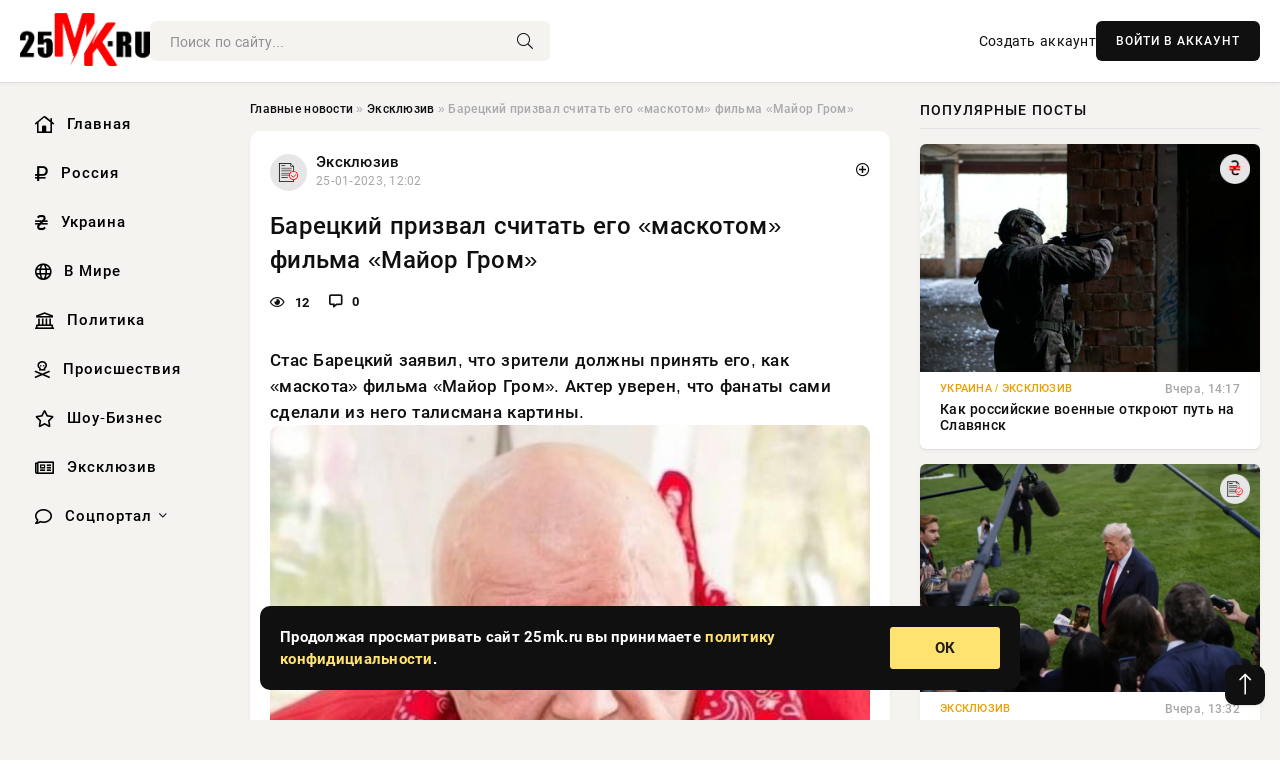

--- FILE ---
content_type: text/html; charset=utf-8
request_url: https://25mk.ru/exclusive/53709-bareckij-prizval-schitat-ego-maskotom-filma-major-grom.html
body_size: 13879
content:
<!DOCTYPE html>
<html lang="ru">
   <head>
   <title>Барецкий призвал считать его «маскотом» фильма «Майор Гром» » Информационно-аналитический портал «25MK.RU»</title>
<meta charset="utf-8">
<meta name="description" content="Стас Барецкий заявил, что зрители должны принять его, как «маскота» фильма «Майор Гром». Актер уверен, что фанаты сами сделали из него талисмана картины. Источник изображения: страница Стаса">
<meta name="keywords" content="января, зрители, должны, принять, «маскота», фильма, «Майор, Гром», Актер, уверен, фанаты, сделали, талисмана, картины, заявил, Источник, страница, Стаса, Барецкого, социальных, slovodel, Comics">
<link rel="canonical" href="https://25mk.ru/exclusive/53709-bareckij-prizval-schitat-ego-maskotom-filma-major-grom.html">
<link rel="alternate" type="application/rss+xml" title="Информационно-аналитический портал «25MK.RU» RSS" href="https://25mk.ru/rss.xml">
<link rel="preconnect" href="https://25mk.ru/" fetchpriority="high">
<meta property="twitter:title" content="Барецкий призвал считать его «маскотом» фильма «Майор Гром» » Информационно-аналитический портал «25MK.RU»">
<meta property="twitter:url" content="https://25mk.ru/exclusive/53709-bareckij-prizval-schitat-ego-maskotom-filma-major-grom.html">
<meta property="twitter:card" content="summary_large_image">
<meta property="twitter:image" content="https://25mk.ru/uploads/posts/2023-01/1674637353-11.jpg">
<meta property="twitter:description" content="Стас Барецкий заявил, что зрители должны принять его, как «маскота» фильма «Майор Гром». Актер уверен, что фанаты сами сделали из него талисмана картины. Источник изображения: страница Стаса Барецкого в социальных сетях Стас Барецкий стал лицом фестиваля BUBBLE Comics, который состоится в конце">
<meta property="og:type" content="article">
<meta property="og:site_name" content="Информационно-аналитический портал «25MK.RU»">
<meta property="og:title" content="Барецкий призвал считать его «маскотом» фильма «Майор Гром» » Информационно-аналитический портал «25MK.RU»">
<meta property="og:url" content="https://25mk.ru/exclusive/53709-bareckij-prizval-schitat-ego-maskotom-filma-major-grom.html">
<meta property="og:image" content="https://25mk.ru/uploads/posts/2023-01/1674637353-11.jpg">
<meta property="og:description" content="Стас Барецкий заявил, что зрители должны принять его, как «маскота» фильма «Майор Гром». Актер уверен, что фанаты сами сделали из него талисмана картины. Источник изображения: страница Стаса Барецкого в социальных сетях Стас Барецкий стал лицом фестиваля BUBBLE Comics, который состоится в конце">

<script src="/engine/classes/min/index.php?g=general&amp;v=shk30"></script>
<script src="/engine/classes/min/index.php?f=engine/classes/js/jqueryui.js,engine/classes/js/dle_js.js&amp;v=shk30" defer></script>
<script type="application/ld+json">{"@context":"https://schema.org","@graph":[{"@type":"NewsArticle","@context":"https://schema.org/","publisher":{"@type":"Organization","name":"Информационно аналитический портал «25MK.RU»","logo":{"@type":"ImageObject","url":""}},"name":"Барецкий призвал считать его «маскотом» фильма «Майор Гром»","headline":"Барецкий призвал считать его «маскотом» фильма «Майор Гром»","mainEntityOfPage":{"@type":"WebPage","@id":"https://25mk.ru/exclusive/53709-bareckij-prizval-schitat-ego-maskotom-filma-major-grom.html"},"datePublished":"2023-01-25T12:02:33+03:00","author":{"@type":"Person","name":"Евгения Комарова","url":"https://25mk.ru/user/%D0%95%D0%B2%D0%B3%D0%B5%D0%BD%D0%B8%D1%8F+%D0%9A%D0%BE%D0%BC%D0%B0%D1%80%D0%BE%D0%B2%D0%B0/"},"image":["https://25mk.ru/uploads/posts/2023-01/1674637353-11.jpg"],"description":"Стас Барецкий заявил, что зрители должны принять его, как «маскота» фильма «Майор Гром». Актер уверен, что фанаты сами сделали из него талисмана картины. Источник изображения: страница Стаса Барецкого в социальных сетях Стас Барецкий стал лицом фестиваля BUBBLE Comics, который состоится в конце"},{"@type":"BreadcrumbList","@context":"https://schema.org/","itemListElement":[{"@type":"ListItem","position":1,"item":{"@id":"https://25mk.ru/","name":"Главные новости"}},{"@type":"ListItem","position":2,"item":{"@id":"https://25mk.ru/exclusive/","name":"Эксклюзив"}},{"@type":"ListItem","position":3,"item":{"@id":"https://25mk.ru/exclusive/53709-bareckij-prizval-schitat-ego-maskotom-filma-major-grom.html","name":"Барецкий призвал считать его «маскотом» фильма «Майор Гром»"}}]}]}</script> 
      <meta name="viewport" content="width=device-width, initial-scale=1.0" />
      <meta name="msapplication-TileColor" content="#e6e6e6">   
      <meta name="theme-color" content="#101010"> 
      <link rel="preload" href="/templates/Default/css/common.css" as="style">
      <link rel="preload" href="/templates/Default/css/styles.css" as="style">
      <link rel="preload" href="/templates/Default/css/engine.css" as="style">
      <link rel="preload" href="/templates/Default/css/fontawesome.css" as="style">
      <link rel="preload" href="/templates/Default/webfonts/manrope-400.woff2" as="font" type="font/woff2" crossorigin>
      <link rel="preload" href="/templates/Default/webfonts/manrope-600.woff2" as="font" type="font/woff2" crossorigin>
      <link rel="preload" href="/templates/Default/webfonts/manrope-700.woff2" as="font" type="font/woff2" crossorigin>
      <link rel="preload" href="/templates/Default/webfonts/fa-light-300.woff2" as="font" type="font/woff2" crossorigin>
      <link href="/templates/Default/css/common.css" type="text/css" rel="stylesheet" />
      <link href="/templates/Default/css/styles.css" type="text/css" rel="stylesheet" />
      <link href="/templates/Default/css/engine.css" type="text/css" rel="stylesheet" /> 
      <link href="/templates/Default/css/fontawesome.css" type="text/css" rel="stylesheet" />
      <link rel="apple-touch-icon" sizes="256x256" href="/templates/Default/favicons/256x256.png">
      <link rel="apple-touch-icon" sizes="192x192" href="/templates/Default/favicons/192x192.png">
      <link rel="apple-touch-icon" sizes="180x180" href="/templates/Default/favicons/180x180.png">
      <link rel="apple-touch-icon" sizes="167x167" href="/templates/Default/favicons/167x167.png">
      <link rel="apple-touch-icon" sizes="152x152" href="/templates/Default/favicons/152x152.png">
      <link rel="apple-touch-icon" sizes="120x120" href="/templates/Default/favicons/120x120.png">
      <link rel="icon" type="image/png" href="/templates/Default/favicons/favicon.png">
      	<!-- Yandex.RTB -->
	<script>window.yaContextCb=window.yaContextCb||[]</script>
	<script src="https://yandex.ru/ads/system/context.js" async></script>
   </head>
   <body>
      <div class="wrapper">
         <div class="wrapper-container wrapper-main">

            <header class="header d-flex ai-center vw100">
               <a href="/" class="logo" title="Информационно-аналитический портал «25MK.RU»"><img src="/templates/Default/dleimages/logo.png" alt="Информационно-аналитический портал «25MK.RU»"></a>
               <div class="header__search search-block flex-grow-1">
                  <form id="quicksearch" method="post">
                     <input type="hidden" name="do" value="search">
                     <input type="hidden" name="subaction" value="search">
                     <input class="search-block__input" id="story" name="story" placeholder="Поиск по сайту..." type="text" autocomplete="off">
                     <button class="search-block__btn" type="submit"><span class="fal fa-search"></span></button>
                  </form>
               </div>
               

               
               <a href="/?do=register" class="header__link">Создать аккаунт</a>
               <button class="header__btn-login js-show-login">ВОЙТИ В АККАУНТ</button>
               

               <button class="header__btn-menu d-none js-show-mobile-menu"><span class="fal fa-bars"></span></button>
            </header>

            <div class="content">
               <div class="cols">

                  <!-- MENU START -->
                  <aside class="col-side">
                     <ul class="side-nav js-this-in-mobile-menu">
                        <li><a href="/"><i class="far fa-home-lg"></i> Главная</a></li>
                        <li><a href="/russia/"><i class="far fa-ruble-sign"></i> Россия</a></li>
                        <li><a href="/ukraine/"><i class="far fa-hryvnia"></i> Украина</a></li>
                        <li><a href="/world/"><i class="far fa-globe"></i> В Мире</a></li>
                        <li><a href="/policy/"><i class="far fa-landmark"></i> Политика</a></li>
                        <li><a href="/incidents/"><i class="far fa-skull-crossbones"></i> Происшествия</a></li>
                        <li><a href="/show-business/"><i class="far fa-star"></i> Шоу-Бизнес</a></li>
                        <li><a href="/exclusive/"><i class="far fa-newspaper"></i> Эксклюзив</a></li>
                        <li class="submenu"><a href="/social/"><i class="far fa-comment"></i> Соцпортал</a>
                           <ul class="nav__list side-nav" style="position: unset !important">
                              <li class="nav__list-hidden"><a href="/social/goroskop/"><i class="far fa-planet-ringed"></i> Гороскопы</a></li>
                              <li class="nav__list-hidden"><a href="/social/primeti/"><i class="far fa-map-signs"></i> Приметы</a></li>
                              <li class="nav__list-hidden"><a href="/social/ezoterika/"><i class="far fa-sparkles"></i> Эзотерика</a></li>
                              <li class="nav__list-hidden"><a href="/social/prazdniki/"><i class="far fa-gift"></i> Праздники</a></li>
                              <li class="nav__list-hidden"><a href="/social/zdorove/"><i class="far fa-heart"></i> Здоровье</a></li>
                              <li class="nav__list-hidden"><a href="/social/psihologiya/"><i class="far fa-head-side-brain"></i> Психология</a></li>
                              <li class="nav__list-hidden"><a href="/social/dlya-zhenshchin/"><i class="far fa-venus-double"></i> Для женщин</a></li>
                              <li class="nav__list-hidden"><a href="/social/sad-ogorod/"><i class="far fa-seedling"></i> Сад-огород</a></li>
                           </ul>
                        </li>
                     </ul>
                  </aside>
                  <!-- MENU END -->
                  
                  <main class="col-main">
                    
                         
                        <div class="speedbar"><div class="over"><a href="https://25mk.ru/">Главные новости</a>  »  <a href="https://25mk.ru/exclusive/">Эксклюзив</a>  »  Барецкий призвал считать его «маскотом» фильма «Майор Гром»</div></div>
                        

                     <div class="content-block d-grid" id="content-block">
                        

                        
                        <div class="short">
	<div class="info-block">
	   <div class="info-body">
		  <a href="https://25mk.ru/exclusive/" class="info-img" title="Эксклюзив"><img src="/uploads/icons/exclusive.png" alt="Эксклюзив"></a>
		  <div class="info-title"><a href="https://25mk.ru/exclusive/" class="author_name">Эксклюзив</a></div>
		  <div class="info-meta">
			 <time datetime="25-01-2023, 12:02" class="ago" title="25-01-2023, 12:02">25-01-2023, 12:02</time>
			 
		  </div>
	   </div>
        <div class="dosuga-post-head-mark">    
            <a href="#" class="js-show-login" title="Сохранить"><i class="far fa-plus-circle"></i></a>
                    
		</div> 
	</div>
	<div class="yz_short_body">
	   <h1 class="dn-short-t">Барецкий призвал считать его «маскотом» фильма «Майор Гром»</h1>
	   <div class="content_top_met">
	   	  <div class="f_eye"><i class="far fa-eye"></i> 12</div>
		  <a id="dle-comm-link" href="#comment">
			 <div class="f_link"><i class="far fa-comment-alt"></i> 0</div>
		  </a>
		  <div class="f_info">
		  </div>
	   </div>
	   <div class="page__text full-text clearfix">
	   	  <div style="margin-bottom: 20px">
		 	 
		  </div>
		  <b>Стас Барецкий заявил, что зрители должны принять его, как «маскота» фильма «Майор Гром». Актер уверен, что фанаты сами сделали из него талисмана картины. </b><br><div align="center"><!--dle_image_begin:https://25mk.ru/uploads/posts/2023-01/1674637353-11.jpg|--><img src="/uploads/posts/2023-01/1674637353-11.jpg" style="max-width:100%;" alt="Барецкий призвал считать его «маскотом» фильма «Майор Гром»"><!--dle_image_end--></div><br><span class="img-copy-author">Источник изображения: страница Стаса Барецкого в социальных сетях<br></span><br>Стас Барецкий стал лицом фестиваля BUBBLE Comics, который состоится в конце января 2023 года. Актер уверен, что он получил признание не только потому, что принял участие в создании «самого красивого и качественного» фильма. Он считает, что занял почетное место в современной «мемной» культуре. Стас Барецкий заявил, что каждый день находит новые смешные картинки и приколы со своей персоной, поэтому не видит смысла отказываться от популярности. Актер отметил, что молодое поколение отдельно обращают внимание на красный пиджак.<br>Стас Барецкий рассказал, что недавно в сети появилось мнение, что из-за его участия в фестивале падает рейтинг мероприятия. Актер опроверг данное заявление. Стас Барецкий также раскритиковал Тома Фелтона, который стал лицом фестиваля в 2019 году. Россиянин заявил, что в «Гарри Поттере» данный персонаж был второстепенным, а сама картина «бездуховной».<br>Источник: slovodel.com
		  <div style="margin-top: 20px">
		  	
		  </div>
	   </div>
	</div>
	<div class="page__tags d-flex">
	   
	</div>
	<div class="content_like">
	   <div class="df_like">
		  <a href="#" onclick="doRate('plus', '53709'); return false;" >
		  <i title="Мне нравится" class="far fa-thumbs-up"></i> <span><span data-likes-id="53709">0</span></span>
		  </a>
	   </div>
	   <div class="df_dlike">
		  <a href="#" onclick="doRate('minus', '53709'); return false;" >
		  <i title="Мне не нравится" class="far fa-thumbs-down"></i> <span><span data-dislikes-id="53709">0</span></span>
		  </a>
	   </div>
	</div>
	<div class="content_footer">
	   <script src="https://yastatic.net/share2/share.js"></script>
	   <div class="ya-share2" data-curtain data-shape="round" data-color-scheme="whiteblack" data-services="vkontakte,odnoklassniki,telegram,whatsapp"></div>
	   <div class="f_info">
		  <a href="javascript:AddComplaint('53709', 'news')"> 
		  <div class="more_jaloba">
			 <svg fill="none" width="15" height="15" stroke="currentColor" stroke-width="1.5" viewBox="0 0 24 24" xmlns="http://www.w3.org/2000/svg" aria-hidden="true">
				<path stroke-linecap="round" stroke-linejoin="round" d="M12 9v3.75m9-.75a9 9 0 11-18 0 9 9 0 0118 0zm-9 3.75h.008v.008H12v-.008z"></path>
			 </svg>
			 ЖАЛОБА
		  </div>
		  </a>
	   </div>
	</div>
 </div>
 <div class="page__comments sect__header">
	<div class="page__comments-header">
		<div class="page__comments-title">0 комментариев</div>
		<div class="page__comments-info">
			<span class="fal fa-exclamation-circle"></span>
			Обсудим?
		</div>
	
	</div>
	<!--dleaddcomments-->
	<!--dlecomments-->
 </div>
 <section class="sect">
	<div class="sect__header sect__title" style="font-weight: 500; font-size: 24px;">Смотрите также:</div>
	<div class="sect__content d-grid">
	   <div class="popular grid-item">
   <div class="popular__img img-responsive">
      <img loading="lazy" src="/uploads/posts/2022-07/1659126095-137.png" alt="Барецкий заявил об эмиграции Шнурова из России">
      <div class="item__category pi-center"><img src="/uploads/icons/exclusive.png"></div> 
   </div>
   <div class="meta_block">
      <div class="meta_block_cat">Эксклюзив</div>
      <time class="meta_block_date" datetime="29-07-2022, 23:21">29-07-2022, 23:21</time>   
   </div>
   <div class="popular__desc">
      <a class="popular__title expand-link" href="https://25mk.ru/exclusive/22701-bareckij-zajavil-ob-jemigracii-shnurova-iz-rossii.html">Барецкий заявил об эмиграции Шнурова из России</a>
   </div>
 </div><div class="popular grid-item">
   <div class="popular__img img-responsive">
      <img loading="lazy" src="/uploads/posts/2023-01/1673266871-1stas.png" alt="Барецкий готов объединиться с Орбакайте для борьбы за наследство Моисеева">
      <div class="item__category pi-center"><img src="/uploads/icons/exclusive.png"></div> 
   </div>
   <div class="meta_block">
      <div class="meta_block_cat">Эксклюзив</div>
      <time class="meta_block_date" datetime="9-01-2023, 15:21">9-01-2023, 15:21</time>   
   </div>
   <div class="popular__desc">
      <a class="popular__title expand-link" href="https://25mk.ru/exclusive/51101-bareckij-gotov-obedinitsja-s-orbakajte-dlja-borby-za-nasledstvo-moiseeva.html">Барецкий готов объединиться с Орбакайте для борьбы за наследство Моисеева</a>
   </div>
 </div><div class="popular grid-item">
   <div class="popular__img img-responsive">
      <img loading="lazy" src="/uploads/posts/2022-07/thumbs/1657726861-116-58-51.jpg" alt="Барецкий возмутился выступлением «Би-2» на Суперкубке после критики спецоперации">
      <div class="item__category pi-center"><img src="/uploads/icons/exclusive.png"></div> 
   </div>
   <div class="meta_block">
      <div class="meta_block_cat">Эксклюзив</div>
      <time class="meta_block_date" datetime="13-07-2022, 18:41">13-07-2022, 18:41</time>   
   </div>
   <div class="popular__desc">
      <a class="popular__title expand-link" href="https://25mk.ru/exclusive/19210-bareckij-vozmutilsja-vystupleniem-bi-2-na-superkubke-posle-kritiki-specoperacii.html">Барецкий возмутился выступлением «Би-2» на Суперкубке после критики спецоперации</a>
   </div>
 </div><div class="popular grid-item">
   <div class="popular__img img-responsive">
      <img loading="lazy" src="/uploads/posts/2022-08/1660893049-11.jpg" alt="Барецкий рассказал о «фейковых» похоронах Юрия Шатунова">
      <div class="item__category pi-center"><img src="/uploads/icons/exclusive.png"></div> 
   </div>
   <div class="meta_block">
      <div class="meta_block_cat">Эксклюзив</div>
      <time class="meta_block_date" datetime="19-08-2022, 10:10">19-08-2022, 10:10</time>   
   </div>
   <div class="popular__desc">
      <a class="popular__title expand-link" href="https://25mk.ru/exclusive/26894-bareckij-rasskazal-o-fejkovyh-pohoronah-jurija-shatunova.html">Барецкий рассказал о «фейковых» похоронах Юрия Шатунова</a>
   </div>
 </div><div class="popular grid-item">
   <div class="popular__img img-responsive">
      <img loading="lazy" src="/uploads/posts/2022-10/thumbs/1665914459-1bareckij-jut.jpg" alt="Барецкий эксгумирует тело Моисеева, чтобы доказать его отцовство">
      <div class="item__category pi-center"><img src="/uploads/icons/exclusive.png"></div> 
   </div>
   <div class="meta_block">
      <div class="meta_block_cat">Эксклюзив</div>
      <time class="meta_block_date" datetime="16-10-2022, 13:00">16-10-2022, 13:00</time>   
   </div>
   <div class="popular__desc">
      <a class="popular__title expand-link" href="https://25mk.ru/exclusive/37580-bareckij-jeksgumiruet-telo-moiseeva-chtoby-dokazat-ego-otcovstvo.html">Барецкий эксгумирует тело Моисеева, чтобы доказать его отцовство</a>
   </div>
 </div><div class="popular grid-item">
   <div class="popular__img img-responsive">
      <img loading="lazy" src="/uploads/posts/2022-08/1660068015-19.png" alt="Барецкий призвал Галкина вернуться в РФ и выгнать Цискаридзе из программы «Сегодня вечером»">
      <div class="item__category pi-center"><img src="/uploads/icons/exclusive.png"></div> 
   </div>
   <div class="meta_block">
      <div class="meta_block_cat">Эксклюзив</div>
      <time class="meta_block_date" datetime="9-08-2022, 21:00">9-08-2022, 21:00</time>   
   </div>
   <div class="popular__desc">
      <a class="popular__title expand-link" href="https://25mk.ru/exclusive/24900-bareckij-prizval-galkina-vernutsja-v-rf-i-vygnat-ciskaridze-iz-programmy-segodnja-vecherom.html">Барецкий призвал Галкина вернуться в РФ и выгнать Цискаридзе из программы «Сегодня вечером»</a>
   </div>
 </div><div class="popular grid-item">
   <div class="popular__img img-responsive">
      <img loading="lazy" src="/uploads/posts/2022-09/1663233636-115.png" alt="Барецкий анонсировал возвращение Губина на сцену в следующем месяце">
      <div class="item__category pi-center"><img src="/uploads/icons/exclusive.png"></div> 
   </div>
   <div class="meta_block">
      <div class="meta_block_cat">Эксклюзив</div>
      <time class="meta_block_date" datetime="15-09-2022, 12:20">15-09-2022, 12:20</time>   
   </div>
   <div class="popular__desc">
      <a class="popular__title expand-link" href="https://25mk.ru/exclusive/32043-bareckij-anonsiroval-vozvraschenie-gubina-na-scenu-v-sledujuschem-mesjace.html">Барецкий анонсировал возвращение Губина на сцену в следующем месяце</a>
   </div>
 </div><div class="popular grid-item">
   <div class="popular__img img-responsive">
      <img loading="lazy" src="/uploads/posts/2022-10/1666075214-19.png" alt="Адвокат Алешкин не увидел оснований для эксгумации тела Моисеева по требованию Барецкого">
      <div class="item__category pi-center"><img src="/uploads/icons/exclusive.png"></div> 
   </div>
   <div class="meta_block">
      <div class="meta_block_cat">Эксклюзив</div>
      <time class="meta_block_date" datetime="18-10-2022, 09:40">18-10-2022, 09:40</time>   
   </div>
   <div class="popular__desc">
      <a class="popular__title expand-link" href="https://25mk.ru/exclusive/37872-advokat-aleshkin-ne-uvidel-osnovanij-dlja-jeksgumacii-tela-moiseeva-po-trebovaniju-bareckogo.html">Адвокат Алешкин не увидел оснований для эксгумации тела Моисеева по требованию Барецкого</a>
   </div>
 </div><div class="popular grid-item">
   <div class="popular__img img-responsive">
      <img loading="lazy" src="/uploads/posts/2021-02/1612750802-198795.jpg" alt="Барецкий признался, что хранит ключ от банковского сейфа Ефремова">
      <div class="item__category pi-center"><img src="/uploads/icons/exclusive.png"></div> 
   </div>
   <div class="meta_block">
      <div class="meta_block_cat">Эксклюзив  /  Соцпортал</div>
      <time class="meta_block_date" datetime="8-02-2021, 05:20">8-02-2021, 05:20</time>   
   </div>
   <div class="popular__desc">
      <a class="popular__title expand-link" href="https://25mk.ru/exclusive/3296-bareckiy-priznalsya-chto-hranit-klyuch-ot-bankovskogo-seyfa-efremova.html">Барецкий признался, что хранит ключ от банковского сейфа Ефремова</a>
   </div>
 </div><div class="popular grid-item">
   <div class="popular__img img-responsive">
      <img loading="lazy" src="/uploads/posts/2022-12/thumbs/1670841964-11.jpg" alt="После нападения на Стаса Барецкого в Санкт-Петербурге завели уголовное дело">
      <div class="item__category pi-center"><img src="/uploads/icons/exclusive.png"></div> 
   </div>
   <div class="meta_block">
      <div class="meta_block_cat">Эксклюзив</div>
      <time class="meta_block_date" datetime="12-12-2022, 13:46">12-12-2022, 13:46</time>   
   </div>
   <div class="popular__desc">
      <a class="popular__title expand-link" href="https://25mk.ru/exclusive/47462-posle-napadenija-na-stasa-bareckogo-v-sankt-peterburge-zaveli-ugolovnoe-delo.html">После нападения на Стаса Барецкого в Санкт-Петербурге завели уголовное дело</a>
   </div>
 </div><div class="popular grid-item">
   <div class="popular__img img-responsive">
      <img loading="lazy" src="/uploads/posts/2023-01/1673274693-1stas-bareckij-jutjub-davaj-pozhenimsja.jpg" alt="Барецкий намерен объединиться с Орбакайте в борьбе за наследство Моисеева">
      <div class="item__category pi-center"><img src="/uploads/icons/exclusive.png"></div> 
   </div>
   <div class="meta_block">
      <div class="meta_block_cat">Эксклюзив</div>
      <time class="meta_block_date" datetime="9-01-2023, 17:31">9-01-2023, 17:31</time>   
   </div>
   <div class="popular__desc">
      <a class="popular__title expand-link" href="https://25mk.ru/exclusive/51122-bareckij-nameren-obedinitsja-s-orbakajte-v-borbe-za-nasledstvo-moiseeva.html">Барецкий намерен объединиться с Орбакайте в борьбе за наследство Моисеева</a>
   </div>
 </div><div class="popular grid-item">
   <div class="popular__img img-responsive">
      <img loading="lazy" src="/uploads/posts/2022-10/1666710688-13.jpg" alt="Жигалова: Орбакайте и Барецкий могут стать врагами из-за наследства Моисеева">
      <div class="item__category pi-center"><img src="/uploads/icons/exclusive.png"></div> 
   </div>
   <div class="meta_block">
      <div class="meta_block_cat">Эксклюзив</div>
      <time class="meta_block_date" datetime="25-10-2022, 18:11">25-10-2022, 18:11</time>   
   </div>
   <div class="popular__desc">
      <a class="popular__title expand-link" href="https://25mk.ru/exclusive/39177-zhigalova-orbakajte-i-bareckij-mogut-stat-vragami-iz-za-nasledstva-moiseeva.html">Жигалова: Орбакайте и Барецкий могут стать врагами из-за наследства Моисеева</a>
   </div>
 </div>
	</div>
 </section>

                        

                     </div>
                  </main>

                  <aside class="col-side">

                     <div class="side-block">
                        <div class="side-block__title">Популярные посты</div>
                        <div class="side-block__content">
                        <div class="popular grid-item">
   <div class="popular__img img-responsive">
      <img loading="lazy" src="/uploads/posts/2026-01/thumbs/1768911224-11768898105-1xl.webp" alt="Как российские военные откроют путь на Славянск">
      <div class="item__category pi-center"><img src="/uploads/icons/ukraine.png"></div> 
   </div>
   <div class="meta_block">
      <div class="meta_block_cat">Украина  /  Эксклюзив</div>
      <time class="meta_block_date" datetime="Вчера, 14:17">Вчера, 14:17</time>   
   </div>
   <div class="popular__desc">
      <a class="popular__title expand-link" href="https://25mk.ru/ukraine/144043-kak-rossijskie-voennye-otkrojut-put-na-slavjansk.html">Как российские военные откроют путь на Славянск</a>
   </div>
 </div><div class="popular grid-item">
   <div class="popular__img img-responsive">
      <img loading="lazy" src="/uploads/posts/2026-01/thumbs/1768911281-11768892716-100-43-10.webp" alt="Трамп пригрозил Макрону новыми пошлинами за отказ войти в «Совет мира» по Газе">
      <div class="item__category pi-center"><img src="/uploads/icons/exclusive.png"></div> 
   </div>
   <div class="meta_block">
      <div class="meta_block_cat">Эксклюзив</div>
      <time class="meta_block_date" datetime="Вчера, 13:32">Вчера, 13:32</time>   
   </div>
   <div class="popular__desc">
      <a class="popular__title expand-link" href="https://25mk.ru/exclusive/144056-tramp-prigrozil-makronu-novymi-poshlinami-za-otkaz-vojti-v-sovet-mira-po-gaze.html">Трамп пригрозил Макрону новыми пошлинами за отказ войти в «Совет мира» по Газе</a>
   </div>
 </div><div class="popular grid-item">
   <div class="popular__img img-responsive">
      <img loading="lazy" src="/uploads/posts/2026-01/thumbs/1768889547-11768881621-15.webp" alt="«Дойче Банк» пугает Трампа «сбросом» Европой американских акций и облигаций">
      <div class="item__category pi-center"><img src="/uploads/icons/exclusive.png"></div> 
   </div>
   <div class="meta_block">
      <div class="meta_block_cat">Эксклюзив</div>
      <time class="meta_block_date" datetime="Вчера, 07:16">Вчера, 07:16</time>   
   </div>
   <div class="popular__desc">
      <a class="popular__title expand-link" href="https://25mk.ru/exclusive/144005-dojche-bank-pugaet-trampa-sbrosom-evropoj-amerikanskih-akcij-i-obligacij.html">«Дойче Банк» пугает Трампа «сбросом» Европой американских акций и облигаций</a>
   </div>
 </div><div class="popular grid-item">
   <div class="popular__img img-responsive">
      <img loading="lazy" src="/uploads/posts/2026-01/thumbs/1768839772-11768834213-1original.webp" alt="Владимир Путин и Александр Лукашенко окунулись в прорубь, Ксения Бородина гуляет по Суздалю: как знаменитости встретили Крещение">
      <div class="item__category pi-center"><img src="/uploads/icons/show-business.png"></div> 
   </div>
   <div class="meta_block">
      <div class="meta_block_cat">Шоу-Бизнес</div>
      <time class="meta_block_date" datetime="19-01-2026, 17:34">19-01-2026, 17:34</time>   
   </div>
   <div class="popular__desc">
      <a class="popular__title expand-link" href="https://25mk.ru/show-business/143972-vladimir-putin-i-aleksandr-lukashenko-okunulis-v-prorub-ksenija-borodina-guljaet-po-suzdalju-kak-znamenitosti-vstretili-kreschenie.html">Владимир Путин и Александр Лукашенко окунулись в прорубь, Ксения Бородина гуляет по Суздалю: как знаменитости встретили Крещение</a>
   </div>
 </div>                           
                        </div>
                     </div>
                     <div class="side-block">
                        <div class="side-block__title">Выбор редакции</div>
                        <div class="side-block__content">
                        <div class="int d-flex ai-center">
    <div class="int__img img-fit-cover">
       <img loading="lazy" src="/uploads/posts/2026-01/thumbs/1768839772-11768834213-1original.webp" alt="Владимир Путин и Александр Лукашенко окунулись в прорубь, Ксения Бородина гуляет по Суздалю: как знаменитости встретили Крещение">
    </div>
    <div class="int__desc flex-grow-1">
       <a class="int__title expand-link" href="https://25mk.ru/show-business/143972-vladimir-putin-i-aleksandr-lukashenko-okunulis-v-prorub-ksenija-borodina-guljaet-po-suzdalju-kak-znamenitosti-vstretili-kreschenie.html">
          <div class="line-clamp">Владимир Путин и Александр Лукашенко окунулись в прорубь, Ксения Бородина гуляет по Суздалю: как знаменитости встретили Крещение</div>
       </a>
    </div>
 </div><div class="int d-flex ai-center">
    <div class="int__img img-fit-cover">
       <img loading="lazy" src="https://www.1rre.ru/wp-content/uploads/2023/07/dacha1-1.jpg" alt="Дачникам грозят штрафы: как избежать проблем с законом">
    </div>
    <div class="int__desc flex-grow-1">
       <a class="int__title expand-link" href="https://25mk.ru/social/143967-dachnikam-grozjat-shtrafy-kak-izbezhat-problem-s-zakonom.html">
          <div class="line-clamp">Дачникам грозят штрафы: как избежать проблем с законом</div>
       </a>
    </div>
 </div><div class="int d-flex ai-center">
    <div class="int__img img-fit-cover">
       <img loading="lazy" src="/uploads/posts/2026-01/1768824016-11768823414-15558.webp" alt="Когда может завершиться СВО: эксперты высказываются о сроках окончания боевых действий, новости на 19.01.2026">
    </div>
    <div class="int__desc flex-grow-1">
       <a class="int__title expand-link" href="https://25mk.ru/exclusive/143910-kogda-mozhet-zavershitsja-svo-jeksperty-vyskazyvajutsja-o-srokah-okonchanija-boevyh-dejstvij-novosti-na-19012026.html">
          <div class="line-clamp">Когда может завершиться СВО: эксперты высказываются о сроках окончания боевых действий, новости на 19.01.2026</div>
       </a>
    </div>
 </div><div class="int d-flex ai-center">
    <div class="int__img img-fit-cover">
       <img loading="lazy" src="/uploads/posts/2026-01/1768724423-11768719010-14328.webp" alt="Запреты Крещенского сочельника: что нельзя делать 18 января, чтобы не навлечь беду">
    </div>
    <div class="int__desc flex-grow-1">
       <a class="int__title expand-link" href="https://25mk.ru/exclusive/143791-zaprety-kreschenskogo-sochelnika-chto-nelzja-delat-18-janvarja-chtoby-ne-navlech-bedu.html">
          <div class="line-clamp">Запреты Крещенского сочельника: что нельзя делать 18 января, чтобы не навлечь беду</div>
       </a>
    </div>
 </div>  
                        </div>
                     </div>

                     <!--84f9f277--><!--84f9f277--><!--c75522b9--><!--c75522b9-->

                     <div class="side-block side-block--sticky hm">
                        
                     </div>

                  </aside>

               </div>
               <!-- END COLS -->
            </div>

         <!-- FOOTER START -->
         <footer class="footer d-flex ai-center vw100">
            <div class="footer__copyright">
               <a href="/o-proekte.html" rel="nofollow">О проекте</a>
               <a href="/redakcija.html" rel="nofollow">Редакция</a>
               <a href="/politika-konfidencialnosti.html" rel="nofollow">Политика конфиденциальности</a>
               <a href="/kontakty.html" rel="nofollow">Реклама</a> 
               <a href="/kontakty.html" rel="nofollow">Контакты</a>
            </div>
            <div class="footer__text icon-at-left" style="line-height: 20px;">
               Использование любых материалов, размещённых на сайте, разрешается при условии активной ссылки на наш сайт.
               При копировании материалов для интернет-изданий – обязательна прямая открытая для поисковых систем гиперссылка. Ссылка должна быть размещена в независимости от полного либо частичного использования материалов. Гиперссылка (для интернет- изданий) – должна быть размещена в подзаголовке или в первом абзаце материала.
               Все материалы, содержащиеся на веб-сайте 25mk.ru, защищены законом об авторском праве. Фотографии и прочие материалы являются собственностью их авторов и представлены исключительно для некоммерческого использования и ознакомления , если не указано иное. Несанкционированное использование таких материалов может нарушать закон об авторском праве, торговой марке и другие законы.

               <div style="margin-top: 20px;">
                  <p>
                     <span style="font-size:12px">* В России признаны иноагентами: Киселёв Евгений Алекссевич, WWF, Белый Руслан Викторович, Анатолий Белый (Вайсман), Касьянов Михаил Михайлович, Бер Илья Леонидович, Троянова Яна Александровна, Галкин Максим Александрович, Макаревич Андрей Вадимович, Шац Михаил Григорьевич, Гордон Дмитрий Ильич, Лазарева Татьяна Юрьевна, Чичваркин Евгений Александрович, Ходорковский Михаил Борисович, Каспаров Гарри Кимович, Моргенштерн Алишер Тагирович (Алишер Валеев), Невзоров Александр Глебович, Венедиктов Алексей Алексеевич, Дудь Юрий Александрович, Фейгин Марк Захарович, Киселев Евгений Алексеевич, Шендерович Виктор Анатольевич, Гребенщиков Борис Борисович, Максакова-Игенбергс Мария Петровна, Слепаков Семен Сергеевич, Покровский Максим Сергеевич, Варламов Илья Александрович, Рамазанова Земфира Талгатовна, Прусикин Илья Владимирович, Смольянинов Артур Сергеевич, Федоров Мирон Янович (Oxxxymiron), Алексеев Иван Александрович (Noize MC), Дремин Иван Тимофеевич (Face), Гырдымова Елизавета Андреевна (Монеточка), Игорь(Егор) Михайлович Бортник (Лёва Би-2).</span>
                  </p>
                  <br />
                  <p>
                     <span style="font-size:12px">* Экстремисты и террористы, запрещенные в РФ:&nbsp;Meta (Facebook и Instagram),&nbsp;</span>Русский добровольческий корпус (РДК),&nbsp;<span style="font-size:12px">Правый сектор, Украинская повстанческая армия (УПА), ИГИЛ, полк Азов, Джебхат ан-Нусра, Национал-Большевистская партия (НБП), Аль-Каида, УНА-УНСО, Талибан, Меджлис крымско-татарского народа, Свидетели Иеговы, Мизантропик Дивижн, Братство, Артподготовка, Тризуб им. Степана Бандеры, НСО, Славянский союз, Формат-18, Хизб ут-Тахрир, Исламская партия Туркестана, Хайят Тахрир аш-Шам, Таухид валь-Джихад, АУЕ, Братья мусульмане, Колумбайн, Навальный, К. Буданов.</span>
                  </p>
                  <br />
                  <p>
                     <span style="font-size:12px">* СМИ — иностранные агенты: Телеканал «Дождь», Медуза, Голос Америки, Idel. Реалии, Кавказ. Реалии, Крым. Реалии, ТК&nbsp;Настоящее Время, The Insider,&nbsp;</span>Deutsche&nbsp;Welle,&nbsp;<span style="font-size:12px">Проект, Azatliq Radiosi, «Радио Свободная Европа/Радио Свобода» (PCE/PC), Сибирь. Реалии, Фактограф, Север. Реалии, MEDIUM-ORIENT, Bellingcat, Пономарев Л. А., Савицкая Л.А., Маркелов С.Е., Камалягин Д.Н., Апахончич Д.А.,&nbsp;Толоконникова Н.А., Гельман М.А., Шендерович В.А., Верзилов П.Ю., Баданин Р.С., Гордон.</span>
                  </p>
                  <br />
                  <p>
                     <span style="font-size:12px">* Организации — иностранные агенты: Альянс Врачей, Агора, Голос, Гражданское содействие, Династия (фонд), За&nbsp;права человека, Комитет против пыток, Левада-Центр, Мемориал, Молодая Карелия, Московская школа гражданского просвещения, Пермь-36, Ракурс, Русь Сидящая, Сахаровский центр, Сибирский экологический центр, ИАЦ Сова, Союз комитетов солдатских матерей России, Фонд борьбы с&nbsp;коррупцией (ФБК), Фонд защиты гласности, Фонд свободы информации, Центр «Насилию.нет», Центр защиты прав СМИ, Transparency International.</span>
                  </p>
               </div>

               <p class="copyright mb-0" style="margin-top: 20px;">Copyright &copy; 2026, Информационно-аналитический портал «25MK.RU». Все права защищены.</p>
               <div class="adult_foot">18+</div>
            </div>
         </footer>
         <!-- FOOTER END -->

         </div>
         <!-- END WRAPPER-MAIN -->
      </div>
      <!-- END WRAPPER -->
      
      <script>
<!--
var dle_root       = '/';
var dle_admin      = '';
var dle_login_hash = '48ded4d5bf31078fbc523a58a49bc6f768cb5293';
var dle_group      = 5;
var dle_link_type  = 1;
var dle_skin       = 'Default';
var dle_wysiwyg    = 0;
var dle_min_search = '4';
var dle_act_lang   = ["Подтвердить", "Отмена", "Вставить", "Отмена", "Сохранить", "Удалить", "Загрузка. Пожалуйста, подождите..."];
var menu_short     = 'Быстрое редактирование';
var menu_full      = 'Полное редактирование';
var menu_profile   = 'Просмотр профиля';
var menu_send      = 'Отправить сообщение';
var menu_uedit     = 'Админцентр';
var dle_info       = 'Информация';
var dle_confirm    = 'Подтверждение';
var dle_prompt     = 'Ввод информации';
var dle_req_field  = ["Заполните поле с именем", "Заполните поле с сообщением", "Заполните поле с темой сообщения"];
var dle_del_agree  = 'Вы действительно хотите удалить? Данное действие невозможно будет отменить';
var dle_spam_agree = 'Вы действительно хотите отметить пользователя как спамера? Это приведёт к удалению всех его комментариев';
var dle_c_title    = 'Отправка жалобы';
var dle_complaint  = 'Укажите текст Вашей жалобы для администрации:';
var dle_mail       = 'Ваш e-mail:';
var dle_big_text   = 'Выделен слишком большой участок текста.';
var dle_orfo_title = 'Укажите комментарий для администрации к найденной ошибке на странице:';
var dle_p_send     = 'Отправить';
var dle_p_send_ok  = 'Уведомление успешно отправлено';
var dle_save_ok    = 'Изменения успешно сохранены. Обновить страницу?';
var dle_reply_title= 'Ответ на комментарий';
var dle_tree_comm  = '0';
var dle_del_news   = 'Удалить статью';
var dle_sub_agree  = 'Вы действительно хотите подписаться на комментарии к данной публикации?';
var dle_unsub_agree  = 'Вы действительно хотите отписаться от комментариев к данной публикации?';
var dle_captcha_type  = '0';
var dle_share_interesting  = ["Поделиться ссылкой на выделенный текст", "Twitter", "Facebook", "Вконтакте", "Прямая ссылка:", "Нажмите правой клавишей мыши и выберите «Копировать ссылку»"];
var DLEPlayerLang     = {prev: 'Предыдущий',next: 'Следующий',play: 'Воспроизвести',pause: 'Пауза',mute: 'Выключить звук', unmute: 'Включить звук', settings: 'Настройки', enterFullscreen: 'На полный экран', exitFullscreen: 'Выключить полноэкранный режим', speed: 'Скорость', normal: 'Обычная', quality: 'Качество', pip: 'Режим PiP'};
var DLEGalleryLang    = {CLOSE: 'Закрыть (Esc)', NEXT: 'Следующее изображение', PREV: 'Предыдущее изображение', ERROR: 'Внимание! Обнаружена ошибка', IMAGE_ERROR: 'Не удалось загрузить изображение', TOGGLE_SLIDESHOW: 'Просмотр слайдшоу',TOGGLE_FULLSCREEN: 'Полноэкранный режим', TOGGLE_THUMBS: 'Включить / Выключить уменьшенные копии', ITERATEZOOM: 'Увеличить / Уменьшить', DOWNLOAD: 'Скачать изображение' };
var DLEGalleryMode    = 1;
var DLELazyMode       = 0;
var allow_dle_delete_news   = false;

jQuery(function($){
					setTimeout(function() {
						$.get(dle_root + "engine/ajax/controller.php?mod=adminfunction", { 'id': '53709', action: 'newsread', user_hash: dle_login_hash });
					}, 5000);
});
//-->
</script>
      

<div class="login login--not-logged d-none">
   <div class="login__header d-flex jc-space-between ai-center">
      <div class="login__title stretch-free-width ws-nowrap">Войти <a href="/?do=register">Регистрация</a></div>
      <div class="login__close"><span class="fal fa-times"></span></div>
   </div>
   <form method="post">
      <div class="login__content">
         <div class="login__row">
            <div class="login__caption">E-mail:</div>
            <div class="login__input"><input type="text" name="login_name" id="login_name" placeholder="Ваш e-mail"></div>
            <span class="fal fa-at"></span>
         </div>
         <div class="login__row">
            <div class="login__caption">Пароль: <a href="/?do=lostpassword">Забыли пароль?</a></div>
            <div class="login__input"><input type="password" name="login_password" id="login_password" placeholder="Ваш пароль"></div>
            <span class="fal fa-lock"></span>
         </div>
         <label class="login__row checkbox" for="login_not_save">
         <input type="checkbox" name="login_not_save" id="login_not_save" value="1">
         <span>Не запоминать меня</span>
         </label>
         <div class="login__row">
            <button onclick="submit();" type="submit" title="Вход">Войти на сайт</button>
            <input name="login" type="hidden" id="login" value="submit">
         </div>
      </div>
      <div class="login__social">
         <div class="login__social-caption">Или войти через</div>
         <div class="login__social-btns">
            <a href="" rel="nofollow" target="_blank"><img loading="lazy" src="/templates/Default/dleimages/vk.svg" alt></a>
            <a href="" rel="nofollow" target="_blank"><img loading="lazy" src="/templates/Default/dleimages/ok.svg" alt></a>
            <a href="" rel="nofollow" target="_blank"><img loading="lazy" src="/templates/Default/dleimages/mail.svg" alt></a>
            <a href="" rel="nofollow" target="_blank"><img loading="lazy" src="/templates/Default/dleimages/yandex.svg" alt></a>
         </div>
      </div>
   </form>
</div>

      <div id="scrolltop" style="display: block;"><span class="fal fa-long-arrow-up"></span></div>
      <div class="message-alert">
         <div class="message-alert-in">
            <div class="message-alert-desc">
               <div class="message-alert-text">Продолжая просматривать сайт 25mk.ru вы принимаете <a href="/politika-konfidencialnosti.html">политику конфидициальности</a>.</div>
            </div>
            <div class="message-alert-btns">
               <div class="message-btn message-btn-yes">ОК</div>
            </div>
         </div>
      </div>

      <script src="/templates/Default/js/libs.js"></script>

      
      
      <!-- Yandex.Metrika counter -->
<script type="text/javascript" >
   (function(m,e,t,r,i,k,a){m[i]=m[i]||function(){(m[i].a=m[i].a||[]).push(arguments)};
   m[i].l=1*new Date();
   for (var j = 0; j < document.scripts.length; j++) {if (document.scripts[j].src === r) { return; }}
   k=e.createElement(t),a=e.getElementsByTagName(t)[0],k.async=1,k.src=r,a.parentNode.insertBefore(k,a)})
   (window, document, "script", "https://mc.yandex.ru/metrika/tag.js", "ym");

   ym(68827096, "init", {
        clickmap:true,
        trackLinks:true,
        accurateTrackBounce:true
   });
</script>
<noscript><div><img src="https://mc.yandex.ru/watch/68827096" style="position:absolute; left:-9999px;" alt="" /></div></noscript>
<!-- /Yandex.Metrika counter -->

   <script defer src="https://static.cloudflareinsights.com/beacon.min.js/vcd15cbe7772f49c399c6a5babf22c1241717689176015" integrity="sha512-ZpsOmlRQV6y907TI0dKBHq9Md29nnaEIPlkf84rnaERnq6zvWvPUqr2ft8M1aS28oN72PdrCzSjY4U6VaAw1EQ==" data-cf-beacon='{"version":"2024.11.0","token":"0eae25e4d54b4865b1809eaa50e075dd","r":1,"server_timing":{"name":{"cfCacheStatus":true,"cfEdge":true,"cfExtPri":true,"cfL4":true,"cfOrigin":true,"cfSpeedBrain":true},"location_startswith":null}}' crossorigin="anonymous"></script>
</body>
</html>